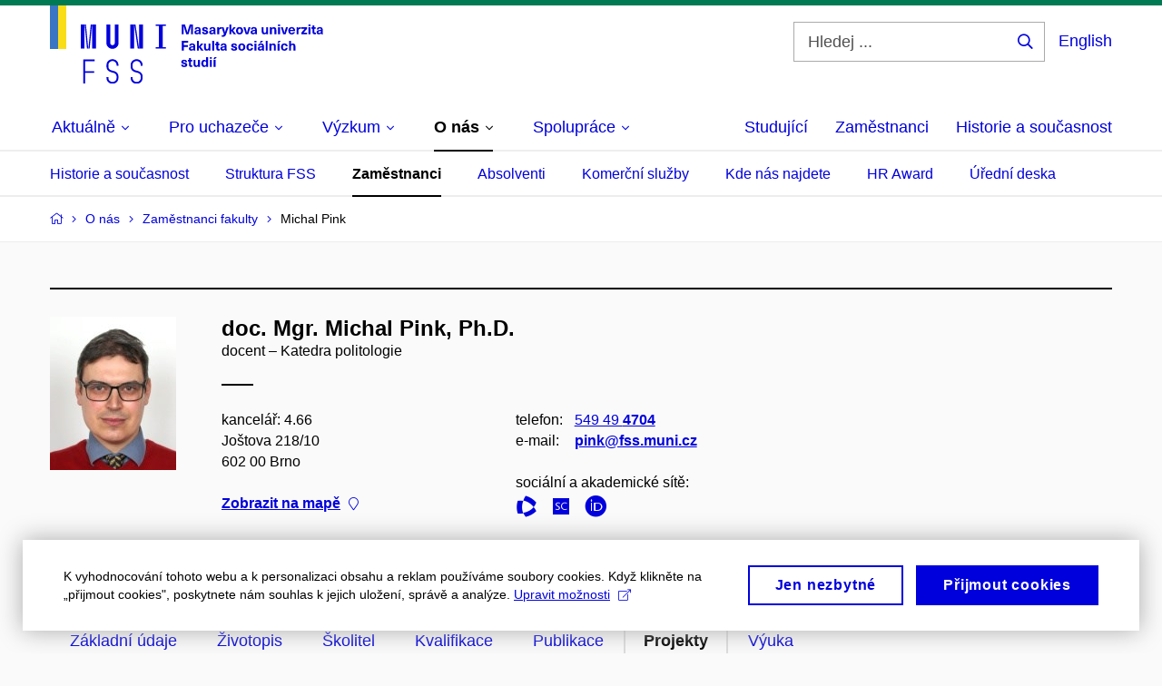

--- FILE ---
content_type: text/html; charset=utf-8
request_url: https://www.fss.muni.cz/o-nas/zamestnanci-fakulty/10079-michal-pink/projekty
body_size: 22700
content:


<!doctype html>
<!--[if lte IE 9]>    <html lang="cs" class="old-browser no-js no-touch"> <![endif]-->
<!--[if IE 9 ]>    <html lang="cs" class="ie9 no-js no-touch"> <![endif]-->
<!--[if (gt IE 9)|!(IE)]><!-->
<html class="no-js" lang="cs">
<!--<![endif]-->
<head>
    

<meta charset="utf-8" />
<meta name="viewport" content="width=device-width, initial-scale=1.0">

    <meta name="robots" content="index, follow">

<title>doc. Mgr. Michal Pink, Ph.D. – Projekty | Fakulta sociálních studií MU</title>

<meta name="twitter:site" content="@muni_cz">
<meta name="twitter:card" content="summary">

    <meta name="author" content="Masarykova univerzita" />
    <meta name="twitter:title" content="doc. Mgr. Michal Pink, Ph.D. – Projekty | Fakulta sociálních studií MU" />
    <meta property="og:title" content="doc. Mgr. Michal Pink, Ph.D. – Projekty | Fakulta sociálních studií MU" />
    <meta property="og:image" content="https://cdn.muni.cz/media/3124870/logo_socialni_site.png?upscale=false&width=1200" />
    <meta name="twitter:image" content="https://cdn.muni.cz/media/3124870/logo_socialni_site.png?upscale=false&width=1200" />
    <meta property="og:url" content="https://www.fss.muni.cz/o-nas/zamestnanci-fakulty/10079-michal-pink/projekty" />
    <meta property="og:site_name" content="Fakulta sociálních studií MU" />


            <link rel="stylesheet" type="text/css" href="https://cdn.muni.cz/css/MuniWeb/MuniWeb_FSS/style.ac36a0ad5e5f2281708a.css" />
<script type="text/javascript" nonce="cdd6e679-5f5a-4452-8206-eac57aef6ff8">/*! For license information please see muniweb-critical.f2b8e652ef8f9f2a5db3.js.LICENSE.txt */
!function(){function e(n){return e="function"==typeof Symbol&&"symbol"==typeof Symbol.iterator?function(e){return typeof e}:function(e){return e&&"function"==typeof Symbol&&e.constructor===Symbol&&e!==Symbol.prototype?"symbol":typeof e},e(n)}!function(n,t){function o(n,t){return e(n)===t}function i(){return"function"!=typeof t.createElement?t.createElement(arguments[0]):u?t.createElementNS.call(t,"http://www.w3.org/2000/svg",arguments[0]):t.createElement.apply(t,arguments)}function a(){var e=t.body;return e||((e=i(u?"svg":"body")).fake=!0),e}var s=[],c=[],r={_version:"3.3.1",_config:{classPrefix:"",enableClasses:!0,enableJSClass:!0,usePrefixes:!0},_q:[],on:function(e,n){var t=this;setTimeout((function(){n(t[e])}),0)},addTest:function(e,n,t){c.push({name:e,fn:n,options:t})},addAsyncTest:function(e){c.push({name:null,fn:e})}},l=function(){};l.prototype=r,l=new l;var d=t.documentElement,u="svg"===d.nodeName.toLowerCase(),f=r._config.usePrefixes?" -webkit- -moz- -o- -ms- ".split(" "):["",""];r._prefixes=f;var m=r.testStyles=function(e,n,o,s){var c,r,l,u,f="modernizr",m=i("div"),p=a();if(parseInt(o,10))for(;o--;)(l=i("div")).id=s?s[o]:f+(o+1),m.appendChild(l);return(c=i("style")).type="text/css",c.id="s"+f,(p.fake?p:m).appendChild(c),p.appendChild(m),c.styleSheet?c.styleSheet.cssText=e:c.appendChild(t.createTextNode(e)),m.id=f,p.fake&&(p.style.background="",p.style.overflow="hidden",u=d.style.overflow,d.style.overflow="hidden",d.appendChild(p)),r=n(m,e),p.fake?(p.parentNode.removeChild(p),d.style.overflow=u,d.offsetHeight):m.parentNode.removeChild(m),!!r};l.addTest("touch",(function(){var e;if("ontouchstart"in n||n.DocumentTouch&&t instanceof DocumentTouch)e=!0;else{var o=["@media (",f.join("touch-enabled),("),"heartz",")","{#modernizr{top:9px;position:absolute}}"].join("");m(o,(function(n){e=9===n.offsetTop}))}return e})),function(){var e,n,t,i,a,r;for(var d in c)if(c.hasOwnProperty(d)){if(e=[],(n=c[d]).name&&(e.push(n.name.toLowerCase()),n.options&&n.options.aliases&&n.options.aliases.length))for(t=0;t<n.options.aliases.length;t++)e.push(n.options.aliases[t].toLowerCase());for(i=o(n.fn,"function")?n.fn():n.fn,a=0;a<e.length;a++)1===(r=e[a].split(".")).length?l[r[0]]=i:(!l[r[0]]||l[r[0]]instanceof Boolean||(l[r[0]]=new Boolean(l[r[0]])),l[r[0]][r[1]]=i),s.push((i?"":"no-")+r.join("-"))}}(),function(e){var n=d.className,t=l._config.classPrefix||"";if(u&&(n=n.baseVal),l._config.enableJSClass){var o=new RegExp("(^|\\s)"+t+"no-js(\\s|$)");n=n.replace(o,"$1"+t+"js$2")}l._config.enableClasses&&(n+=" "+t+e.join(" "+t),u?d.className.baseVal=n:d.className=n)}(s),delete r.addTest,delete r.addAsyncTest;for(var p=0;p<l._q.length;p++)l._q[p]();n.Modernizr=l}(window,document),(navigator.maxTouchPoints>0||navigator.msMaxTouchPoints>0)&&(document.documentElement.className=document.documentElement.className.replace("no-touch","touch"))}(),function(e){e.oneTimeEvent=function(e,n,t){(t=t||document).addEventListener(e,(function t(o){return document.removeEventListener(e,t),n(o)}),!1)},e.isDocumentReady=!1,document.addEventListener("DocumentReady",(function(){e.isDocumentReady=!0})),e.elementReady=function(n,t){e.isDocumentReady?e.oneTimeEvent("ElementsReady."+n,t):e.oneTimeEvent("DocumentReady",t)},e.elementsReady=function(e,n){var t=function(o){e(o),!1!==n&&document.removeEventListener("ElementsReady",t)};document.addEventListener("ElementsReady",t,!1)},e.documentReady=function(e){document.addEventListener("DocumentReady",e,!1)};var n={};e.dictionary=function(e,t){if(null==t)return n[e];n[e]=t};var t={};e.items=function(e,n){if(null==n)return t[e];t[e]=n}}(window.Page=window.Page||{}),window.addEventListener("mc-consent",(function(e){e.detail.includes("mc-analytics")&&window.clarity&&window.clarity("consent")}));</script>

        <script nonce="cdd6e679-5f5a-4452-8206-eac57aef6ff8" type="text/javascript">
            (function (c, l, a, r, i, t, y) {
                c[a] = c[a] || function () { (c[a].q = c[a].q || []).push(arguments) };
                t = l.createElement(r); t.async = 1; t.src = "https://www.clarity.ms/tag/" + i;
                y = l.getElementsByTagName(r)[0]; y.parentNode.insertBefore(t, y);
            })(window, document, "clarity", "script", "6utvfer8f2");
        </script>
    

<script nonce="cdd6e679-5f5a-4452-8206-eac57aef6ff8" type="text/javascript" class="mc-analytics">
    var _paq = window._paq = window._paq || [];
    
        _paq.push(['disableCookies']);
        _paq.push(['trackPageView']);
    (function() {
    var u="//analytics-test.ics.muni.cz:3500";
    _paq.push(['setTrackerUrl', u+'matomo.php']);
    _paq.push(['setSiteId', '629']);
    var d=document, g=d.createElement('script'), s=d.getElementsByTagName('script')[0];
    g.type='text/javascript'; g.async=true; g.src=u+'matomo.js'; s.parentNode.insertBefore(g,s);
    })();
</script>




<link rel="shortcut icon" type="image/x-icon" href="https://cdn.muni.cz/Css/_Shared/Favicons/230000.ico" />

    <link rel="next" href="/o-nas/zamestnanci-fakulty/10079-michal-pink/projekty?page=2" />








    
</head>

<body>
            <p class="menu-accessibility">
            <a title="Přej&#237;t k obsahu (Kl&#225;vesov&#225; zkratka: Alt + 2)" accesskey="2" href="#main">
                Přej&#237;t k obsahu
            </a>
            <span class="hide">|</span>
            <a href="#menu-main">Přej&#237;t k hlavn&#237;mu menu</a>
                <span class="hide">|</span>
                <a href="#form-search">Přej&#237;t k vyhled&#225;v&#225;n&#237;</a>
        </p>

    
    


            <header class="header">
                <div class="header__wrap">
                    <div class="row-main">
                            <p class="header__logo header__logo--no-margin header__logo--no-margin--crop" role="banner">
                                        <a href="/" title="Homepage webu">
<svg width="301" height="86" viewBox="0 0 301 86"><rect x="0" y="0" width="9" height="48" style="fill:#3a75c3 !important"></rect>
<rect x="9" y="0" width="9" height="48" style="fill:#f9dd17 !important"></rect><path fill="#0000dc" d="M33.94,21l0,26.6l4.14,0l0,-26.6zm4.29,0l2.59,26.6l1.4,0l-2.58,-26.6zm6.73,0l-2.58,26.6l1.4,0l2.59,-26.6zm1.56,0l0,26.6l4.18,0l0,-26.6zm15.69,0l0,20.48c0,3.57,3.23,6.35,6.69,6.35c3.46,0,6.69,-2.78,6.69,-6.35l0,-20.48l-4.18,0l0,20.33c0,1.44,-1.29,2.47,-2.51,2.47c-1.22,0,-2.51,-1.03,-2.51,-2.47l0,-20.33zm26.26,0l0,26.6l4.18,0l0,-26.6zm4.33,0l3.95,26.6l1.45,0l-3.95,-26.6zm5.55,0l0,26.6l4.18,0l0,-26.6zm18.05,25.12l0,1.48l11.36,0l0,-1.48l-3.61,0l0,-23.64l3.61,0l0,-1.48l-11.36,0l0,1.48l3.57,0l0,23.64z"></path><path fill="#0000dc" d="M36.68,86.1l2.05,0l0,-11.74l10.14,0l0,-1.9l-10.14,0l0,-11.06l10.6,0l0,-1.9l-12.65,0zm32.22,0.23c3.65,0,6.57,-2.59,6.57,-6.35l0,-1.63c0,-4.33,-3.64,-5.82,-6.15,-6.39c-2.32,-0.53,-4.94,-1.4,-4.94,-4.52l0,-1.78c0,-2.47,2.13,-4.41,4.52,-4.41c2.36,0,4.52,1.94,4.52,4.41l0,0.95l2.05,0l0,-0.99c0,-3.65,-2.92,-6.35,-6.57,-6.35c-3.65,0,-6.57,2.7,-6.57,6.35l0,1.82c0,4.45,3.76,5.85,6.08,6.39c2.43,0.53,5.01,1.4,5.01,4.56l0,1.55c0,2.47,-2.13,4.41,-4.48,4.41c-2.4,0,-4.56,-1.94,-4.56,-4.41l0,-0.87l-2.05,0l0,0.91c0,3.76,2.92,6.35,6.57,6.35zm26.6,0c3.65,0,6.57,-2.59,6.57,-6.35l0,-1.63c0,-4.33,-3.64,-5.82,-6.15,-6.39c-2.32,-0.53,-4.94,-1.4,-4.94,-4.52l0,-1.78c0,-2.47,2.13,-4.41,4.52,-4.41c2.36,0,4.52,1.94,4.52,4.41l0,0.95l2.05,0l0,-0.99c0,-3.65,-2.92,-6.35,-6.57,-6.35c-3.65,0,-6.57,2.7,-6.57,6.35l0,1.82c0,4.45,3.76,5.85,6.08,6.39c2.43,0.53,5.01,1.4,5.01,4.56l0,1.55c0,2.47,-2.13,4.41,-4.48,4.41c-2.4,0,-4.56,-1.94,-4.56,-4.41l0,-0.87l-2.05,0l0,0.91c0,3.76,2.92,6.35,6.57,6.35z"></path><path fill="#0000dc" d="M157.53,31.69l0,-10.68l-3.54,0l-1.55,4.9c-0.4,1.29,-0.76,2.63,-1.04,3.93l-0.03,0c-0.29,-1.3,-0.65,-2.64,-1.06,-3.93l-1.54,-4.9l-3.54,0l0,10.68l2.11,0l0,-5.31c0,-1.34,-0.03,-2.67,-0.09,-4l0.03,0c0.35,1.3,0.74,2.63,1.15,3.92l1.69,5.39l2.52,0l1.7,-5.39c0.4,-1.29,0.79,-2.62,1.13,-3.92l0.03,0c-0.06,1.33,-0.09,2.66,-0.09,4l0,5.31zm5.23,-7.86c-2.17,0,-3.22,1.17,-3.29,2.62l2.03,0c0.03,-0.72,0.48,-1.15,1.26,-1.15c0.74,0,1.25,0.39,1.25,1.35l0,0.27c-0.48,0.03,-1.34,0.12,-1.91,0.21c-2.2,0.34,-2.95,1.18,-2.95,2.43c0,1.32,0.98,2.31,2.6,2.31c1.04,0,1.9,-0.39,2.47,-1.2l0.03,0c0,0.37,0.03,0.7,0.1,1.02l1.9,0c-0.14,-0.51,-0.22,-1.13,-0.22,-2.09l0,-2.76c0,-1.99,-1.11,-3.01,-3.27,-3.01zm1.25,4.65c0,0.69,-0.07,1.09,-0.44,1.45c-0.3,0.3,-0.76,0.44,-1.19,0.44c-0.74,0,-1.13,-0.39,-1.13,-0.96c0,-0.62,0.36,-0.9,1.23,-1.05c0.45,-0.08,1.08,-0.14,1.53,-0.17zm6.81,-4.65c-1.89,0,-3.15,0.97,-3.15,2.34c0,1.77,1.36,2.07,2.64,2.4c1.19,0.31,1.75,0.45,1.75,1.11c0,0.45,-0.37,0.73,-1.1,0.73c-0.87,0,-1.34,-0.43,-1.34,-1.2l-2.13,0c0,1.85,1.31,2.72,3.42,2.72c2.07,0,3.36,-0.96,3.36,-2.39c0,-1.86,-1.5,-2.2,-2.86,-2.56c-1.16,-0.3,-1.64,-0.44,-1.64,-0.98c0,-0.43,0.36,-0.7,1.04,-0.7c0.75,0,1.19,0.33,1.19,1.11l2.02,0c0,-1.7,-1.21,-2.58,-3.2,-2.58zm8.23,0c-2.17,0,-3.22,1.17,-3.3,2.62l2.04,0c0.03,-0.72,0.48,-1.15,1.26,-1.15c0.74,0,1.25,0.39,1.25,1.35l0,0.27c-0.48,0.03,-1.34,0.12,-1.91,0.21c-2.2,0.34,-2.95,1.18,-2.95,2.43c0,1.32,0.97,2.31,2.59,2.31c1.05,0,1.91,-0.39,2.48,-1.2l0.03,0c0,0.37,0.03,0.7,0.1,1.02l1.89,0c-0.13,-0.51,-0.21,-1.13,-0.21,-2.09l0,-2.76c0,-1.99,-1.11,-3.01,-3.27,-3.01zm1.25,4.65c0,0.69,-0.08,1.09,-0.44,1.45c-0.3,0.3,-0.76,0.44,-1.2,0.44c-0.73,0,-1.12,-0.39,-1.12,-0.96c0,-0.62,0.36,-0.9,1.23,-1.05c0.45,-0.08,1.08,-0.14,1.53,-0.17zm8.02,-4.53c-0.9,0,-1.57,0.37,-2.08,1.2l-0.03,0l0,-1.08l-1.93,0l0,7.62l2.1,0l0,-3.6c0,-1.5,0.68,-2.31,1.97,-2.31c0.21,0,0.43,0.03,0.66,0.07l0,-1.81c-0.2,-0.06,-0.48,-0.09,-0.69,-0.09zm8.48,0.12l-2.16,0l-0.83,2.55c-0.34,1.05,-0.62,2.13,-0.88,3.19l-0.03,0c-0.24,-1.06,-0.52,-2.14,-0.84,-3.19l-0.78,-2.55l-2.25,0l2.16,6.19c0.3,0.86,0.36,1.1,0.36,1.38c0,0.75,-0.55,1.24,-1.39,1.24c-0.32,0,-0.61,-0.05,-0.82,-0.13l0,1.68c0.32,0.08,0.72,0.12,1.1,0.12c1.9,0,2.86,-0.67,3.63,-2.82zm8.19,7.62l-3.21,-4.11l2.89,-3.51l-2.36,0l-2.47,3.07l-0.03,0l0,-6.13l-2.09,0l0,10.68l2.09,0l0,-3.57l0.03,0l2.55,3.57zm3.89,-7.86c-2.39,0,-3.9,1.57,-3.9,4.05c0,2.47,1.51,4.05,3.9,4.05c2.38,0,3.9,-1.58,3.9,-4.05c0,-2.48,-1.52,-4.05,-3.9,-4.05zm0,1.62c1.03,0,1.69,0.94,1.69,2.43c0,1.48,-0.66,2.43,-1.69,2.43c-1.04,0,-1.7,-0.95,-1.7,-2.43c0,-1.49,0.66,-2.43,1.7,-2.43zm9.52,6.24l2.57,-7.62l-2.19,0l-0.89,3c-0.31,1.08,-0.6,2.19,-0.84,3.3l-0.03,0c-0.24,-1.11,-0.52,-2.22,-0.84,-3.3l-0.88,-3l-2.19,0l2.56,7.62zm6.27,-7.86c-2.17,0,-3.22,1.17,-3.3,2.62l2.04,0c0.03,-0.72,0.48,-1.15,1.26,-1.15c0.74,0,1.25,0.39,1.25,1.35l0,0.27c-0.48,0.03,-1.34,0.12,-1.91,0.21c-2.2,0.34,-2.95,1.18,-2.95,2.43c0,1.32,0.97,2.31,2.59,2.31c1.05,0,1.91,-0.39,2.48,-1.2l0.03,0c0,0.37,0.03,0.7,0.1,1.02l1.89,0c-0.13,-0.51,-0.21,-1.13,-0.21,-2.09l0,-2.76c0,-1.99,-1.11,-3.01,-3.27,-3.01zm1.25,4.65c0,0.69,-0.08,1.09,-0.44,1.45c-0.3,0.3,-0.76,0.44,-1.2,0.44c-0.73,0,-1.12,-0.39,-1.12,-0.96c0,-0.62,0.36,-0.9,1.23,-1.05c0.45,-0.08,1.08,-0.14,1.53,-0.17zm10.15,3.39c0.98,0,1.74,-0.47,2.24,-1.14l0.03,0l0,0.96l1.96,0l0,-7.62l-2.1,0l0,4.08c0,1.38,-0.63,2.07,-1.5,2.07c-0.82,0,-1.33,-0.53,-1.33,-1.68l0,-4.47l-2.1,0l0,4.68c0,2.07,1.09,3.12,2.8,3.12zm10.5,-7.98c-0.97,0,-1.74,0.46,-2.23,1.14l-0.03,0l0,-0.96l-1.97,0l0,7.62l2.1,0l0,-4.08c0,-1.38,0.63,-2.07,1.5,-2.07c0.83,0,1.34,0.52,1.34,1.68l0,4.47l2.1,0l0,-4.68c0,-2.07,-1.1,-3.12,-2.81,-3.12zm6.87,-1.08l0,-1.8l-2.1,0l0,1.8zm0,8.88l0,-7.62l-2.1,0l0,7.62zm6.21,0l2.57,-7.62l-2.19,0l-0.89,3c-0.32,1.08,-0.6,2.19,-0.84,3.3l-0.03,0c-0.24,-1.11,-0.52,-2.22,-0.84,-3.3l-0.88,-3l-2.19,0l2.56,7.62zm6.69,-1.25c-0.9,0,-1.66,-0.55,-1.72,-2.13l5.47,0c0,-0.84,-0.07,-1.42,-0.24,-1.95c-0.48,-1.54,-1.77,-2.53,-3.52,-2.53c-2.39,0,-3.78,1.74,-3.78,3.99c0,2.43,1.39,4.11,3.79,4.11c2.03,0,3.35,-1.16,3.65,-2.55l-2.15,0c-0.1,0.61,-0.66,1.06,-1.5,1.06zm-0.01,-5.13c0.84,0,1.53,0.53,1.66,1.68l-3.33,0c0.17,-1.15,0.81,-1.68,1.67,-1.68zm9.36,-1.36c-0.9,0,-1.58,0.37,-2.09,1.2l-0.03,0l0,-1.08l-1.94,0l0,7.62l2.11,0l0,-3.6c0,-1.5,0.69,-2.31,1.98,-2.31c0.21,0,0.41,0.03,0.66,0.07l0,-1.81c-0.21,-0.06,-0.49,-0.09,-0.69,-0.09zm7.5,1.83l0,-1.71l-6.13,0l0,1.65l3.59,0l0,0.03l-3.73,4.23l0,1.71l6.41,0l0,-1.65l-3.88,0l0,-0.03zm3.69,-2.97l0,-1.8l-2.11,0l0,1.8zm0,8.88l0,-7.62l-2.11,0l0,7.62zm5.45,-1.58c-0.71,0,-0.99,-0.33,-0.99,-1.17l0,-3.31l1.46,0l0,-1.56l-1.46,0l0,-1.98l-2.09,0l0,1.98l-1.24,0l0,1.56l1.24,0l0,3.69c0,1.77,0.76,2.47,2.51,2.47c0.37,0,0.83,-0.06,1.12,-0.15l0,-1.6c-0.14,0.04,-0.35,0.07,-0.55,0.07zm4.92,-6.28c-2.17,0,-3.22,1.17,-3.3,2.62l2.05,0c0.02,-0.72,0.48,-1.15,1.25,-1.15c0.74,0,1.25,0.39,1.25,1.35l0,0.27c-0.48,0.03,-1.33,0.12,-1.9,0.21c-2.21,0.34,-2.96,1.18,-2.96,2.43c0,1.32,0.98,2.31,2.6,2.31c1.05,0,1.9,-0.39,2.47,-1.2l0.03,0c0,0.37,0.03,0.7,0.11,1.02l1.89,0c-0.14,-0.51,-0.22,-1.13,-0.22,-2.09l0,-2.76c0,-1.99,-1.1,-3.01,-3.27,-3.01zm1.25,4.65c0,0.69,-0.07,1.09,-0.44,1.45c-0.3,0.3,-0.76,0.44,-1.19,0.44c-0.74,0,-1.13,-0.39,-1.13,-0.96c0,-0.62,0.36,-0.9,1.23,-1.05c0.45,-0.08,1.08,-0.14,1.53,-0.17z"></path><path fill="#0000dc" d="M152.35,40.9l0,-1.89l-7.12,0l0,10.68l2.21,0l0,-3.99l4.54,0l0,-1.89l-4.54,0l0,-2.91zm4.35,0.93c-2.17,0,-3.22,1.17,-3.29,2.62l2.03,0c0.03,-0.72,0.48,-1.15,1.26,-1.15c0.74,0,1.25,0.39,1.25,1.35l0,0.27c-0.48,0.03,-1.34,0.12,-1.91,0.21c-2.2,0.34,-2.95,1.18,-2.95,2.43c0,1.32,0.97,2.31,2.6,2.31c1.04,0,1.9,-0.39,2.47,-1.2l0.03,0c0,0.37,0.03,0.71,0.1,1.02l1.9,0c-0.14,-0.51,-0.22,-1.13,-0.22,-2.09l0,-2.76c0,-1.99,-1.11,-3.01,-3.27,-3.01zm1.25,4.65c0,0.69,-0.07,1.09,-0.44,1.45c-0.3,0.3,-0.76,0.44,-1.2,0.44c-0.73,0,-1.12,-0.39,-1.12,-0.96c0,-0.62,0.36,-0.9,1.23,-1.05c0.45,-0.08,1.08,-0.14,1.53,-0.16zm11.25,3.21l-3.21,-4.11l2.89,-3.51l-2.37,0l-2.45,3.07l-0.03,0l0,-6.13l-2.1,0l0,10.68l2.1,0l0,-3.57l0.03,0l2.54,3.57zm3.38,0.18c0.97,0,1.74,-0.46,2.23,-1.14l0.03,0l0,0.96l1.97,0l0,-7.62l-2.1,0l0,4.08c0,1.38,-0.63,2.07,-1.5,2.07c-0.83,0,-1.34,-0.52,-1.34,-1.68l0,-4.47l-2.1,0l0,4.68c0,2.07,1.1,3.12,2.81,3.12zm8.37,-0.18l0,-10.68l-2.1,0l0,10.68zm5.46,-1.58c-0.72,0,-1,-0.33,-1,-1.16l0,-3.32l1.46,0l0,-1.56l-1.46,0l0,-1.98l-2.1,0l0,1.98l-1.22,0l0,1.56l1.22,0l0,3.69c0,1.77,0.77,2.47,2.53,2.47c0.35,0,0.82,-0.06,1.1,-0.15l0,-1.6c-0.13,0.05,-0.34,0.07,-0.53,0.07zm4.91,-6.28c-2.17,0,-3.22,1.17,-3.29,2.62l2.03,0c0.03,-0.72,0.48,-1.15,1.26,-1.15c0.74,0,1.25,0.39,1.25,1.35l0,0.27c-0.48,0.03,-1.34,0.12,-1.91,0.21c-2.2,0.34,-2.95,1.18,-2.95,2.43c0,1.32,0.98,2.31,2.6,2.31c1.04,0,1.9,-0.39,2.47,-1.2l0.03,0c0,0.37,0.03,0.71,0.1,1.02l1.9,0c-0.14,-0.51,-0.22,-1.13,-0.22,-2.09l0,-2.76c0,-1.99,-1.11,-3.01,-3.27,-3.01zm1.25,4.65c0,0.69,-0.07,1.09,-0.44,1.45c-0.3,0.3,-0.76,0.44,-1.19,0.44c-0.74,0,-1.13,-0.39,-1.13,-0.96c0,-0.62,0.36,-0.9,1.23,-1.05c0.45,-0.08,1.08,-0.14,1.53,-0.16zm10.26,-4.65c-1.89,0,-3.15,0.97,-3.15,2.34c0,1.77,1.36,2.07,2.64,2.4c1.18,0.31,1.75,0.45,1.75,1.11c0,0.45,-0.37,0.73,-1.1,0.73c-0.88,0,-1.34,-0.43,-1.34,-1.2l-2.13,0c0,1.85,1.31,2.72,3.42,2.72c2.07,0,3.36,-0.96,3.36,-2.39c0,-1.86,-1.5,-2.2,-2.87,-2.56c-1.15,-0.3,-1.63,-0.43,-1.63,-0.98c0,-0.43,0.36,-0.7,1.03,-0.7c0.75,0,1.2,0.33,1.2,1.11l2.02,0c0,-1.7,-1.21,-2.58,-3.2,-2.58zm8.49,0c-2.39,0,-3.9,1.58,-3.9,4.05c0,2.47,1.51,4.05,3.9,4.05c2.38,0,3.9,-1.58,3.9,-4.05c0,-2.47,-1.52,-4.05,-3.9,-4.05zm0,1.62c1.03,0,1.69,0.94,1.69,2.43c0,1.48,-0.66,2.43,-1.69,2.43c-1.04,0,-1.7,-0.95,-1.7,-2.43c0,-1.49,0.66,-2.43,1.7,-2.43zm8.94,-1.62c-2.33,0,-3.84,1.59,-3.84,4.05c0,2.46,1.51,4.05,3.84,4.05c2.05,0,3.43,-1.29,3.6,-3.23l-2.21,0c-0.06,1,-0.6,1.61,-1.41,1.61c-1.02,0,-1.63,-0.93,-1.63,-2.43c0,-1.5,0.61,-2.43,1.63,-2.43c0.81,0,1.35,0.55,1.43,1.46l2.19,0c-0.17,-1.79,-1.55,-3.08,-3.6,-3.08zm7.18,-1.02l0,-1.8l-2.1,0l0,1.8zm0,8.88l0,-7.62l-2.1,0l0,7.62zm5.31,-8.49l2.1,-2.19l-2.59,0l-1.16,2.19zm-0.28,0.63c-2.18,0,-3.23,1.17,-3.3,2.62l2.04,0c0.03,-0.72,0.48,-1.15,1.26,-1.15c0.73,0,1.24,0.39,1.24,1.35l0,0.27c-0.48,0.03,-1.33,0.12,-1.9,0.21c-2.21,0.34,-2.96,1.18,-2.96,2.43c0,1.32,0.98,2.31,2.6,2.31c1.05,0,1.9,-0.39,2.47,-1.2l0.03,0c0,0.37,0.03,0.71,0.11,1.02l1.89,0c-0.14,-0.51,-0.21,-1.13,-0.21,-2.09l0,-2.76c0,-1.99,-1.11,-3.01,-3.27,-3.01zm1.24,4.65c0,0.69,-0.07,1.09,-0.43,1.45c-0.3,0.3,-0.77,0.44,-1.2,0.44c-0.74,0,-1.13,-0.39,-1.13,-0.96c0,-0.62,0.36,-0.9,1.23,-1.05c0.45,-0.08,1.08,-0.14,1.53,-0.16zm6.08,3.21l0,-10.68l-2.1,0l0,10.68zm6.27,-7.8c-0.98,0,-1.74,0.46,-2.24,1.14l-0.03,0l0,-0.96l-1.96,0l0,7.62l2.1,0l0,-4.08c0,-1.38,0.63,-2.07,1.5,-2.07c0.82,0,1.33,0.52,1.33,1.68l0,4.47l2.1,0l0,-4.68c0,-2.07,-1.09,-3.12,-2.8,-3.12zm6.19,-0.69l2.1,-2.19l-2.59,0l-1.16,2.19zm0.68,8.49l0,-7.62l-2.1,0l0,7.62zm5.38,-7.86c-2.32,0,-3.84,1.59,-3.84,4.05c0,2.46,1.52,4.05,3.84,4.05c2.06,0,3.44,-1.29,3.6,-3.23l-2.2,0c-0.06,1,-0.6,1.61,-1.41,1.61c-1.02,0,-1.64,-0.93,-1.64,-2.43c0,-1.5,0.62,-2.43,1.64,-2.43c0.81,0,1.35,0.55,1.42,1.46l2.19,0c-0.16,-1.79,-1.54,-3.08,-3.6,-3.08zm7.19,1.08l0,-3.9l-2.1,0l0,10.68l2.1,0l0,-4.08c0,-1.4,0.63,-2.07,1.5,-2.07c0.82,0,1.33,0.52,1.33,1.68l0,4.47l2.1,0l0,-4.68c0,-2.07,-1.09,-3.12,-2.8,-3.12c-0.81,0,-1.56,0.33,-2.1,1.02z"></path><path fill="#0000dc" d="M147.85,59.83c-1.88,0,-3.14,0.97,-3.14,2.34c0,1.77,1.36,2.07,2.63,2.4c1.19,0.31,1.76,0.45,1.76,1.11c0,0.45,-0.38,0.73,-1.11,0.73c-0.87,0,-1.33,-0.43,-1.33,-1.19l-2.13,0c0,1.84,1.3,2.71,3.41,2.71c2.07,0,3.37,-0.96,3.37,-2.38c0,-1.87,-1.5,-2.21,-2.87,-2.57c-1.16,-0.3,-1.63,-0.43,-1.63,-0.98c0,-0.43,0.35,-0.7,1.03,-0.7c0.75,0,1.2,0.33,1.2,1.11l2.01,0c0,-1.7,-1.2,-2.58,-3.2,-2.58zm8.45,6.28c-0.72,0,-0.99,-0.33,-0.99,-1.17l0,-3.31l1.46,0l0,-1.56l-1.46,0l0,-1.98l-2.1,0l0,1.98l-1.23,0l0,1.56l1.23,0l0,3.69c0,1.77,0.77,2.48,2.52,2.48c0.36,0,0.83,-0.07,1.11,-0.16l0,-1.6c-0.13,0.04,-0.34,0.07,-0.54,0.07zm4.67,1.76c0.97,0,1.74,-0.46,2.23,-1.14l0.03,0l0,0.96l1.96,0l0,-7.62l-2.1,0l0,4.08c0,1.38,-0.62,2.07,-1.5,2.07c-0.82,0,-1.33,-0.53,-1.33,-1.68l0,-4.47l-2.1,0l0,4.68c0,2.07,1.09,3.12,2.81,3.12zm13.19,-0.18l0,-10.68l-2.1,0l0,3.97l-0.03,0c-0.46,-0.71,-1.28,-1.1,-2.15,-1.1c-1.91,0,-3.14,1.57,-3.14,4c0,2.43,1.25,4,3.17,4c0.88,0,1.72,-0.41,2.18,-1.19l0.04,0l0,1zm-3.58,-6.21c0.95,0,1.59,0.88,1.59,2.4c0,1.51,-0.64,2.4,-1.59,2.4c-1,0,-1.65,-0.95,-1.65,-2.4c0,-1.46,0.65,-2.4,1.65,-2.4zm7.73,-2.67l0,-1.8l-2.1,0l0,1.8zm0,8.88l0,-7.62l-2.1,0l0,7.62zm3.46,-8.49l2.1,-2.19l-2.6,0l-1.15,2.19zm0.67,8.49l0,-7.62l-2.1,0l0,7.62z"></path><desc>Masarykova univerzita Fakulta sociálních studií</desc></svg>        </a>

                            </p>

                    <div class="header__side">
                        

                            <form id="form-search" action="/vyhledavani" class="header__search" role="search">
                                <fieldset>
                                    <p>
                                        <label for="search" class="header__search__label icon icon-search"><span class="vhide">Hledej ...</span></label>
                                        <span class="inp-fix inp-icon inp-icon--after">
                                            <input type="text" name="q" id="search" class="inp-text" placeholder="Hledej ..." data-hj-masked maxlength="200">
                                            <button type="submit" class="btn-icon icon icon-search">
                                                <span class="vhide">Hledej ...</span>
                                            </button>
                                        </span>
                                    </p>
                                </fieldset>
                            </form>
                        
    <div class="menu-lang">
        <p class="menu-lang__selected">
                <a href="/en/faculty-of-social-studies"
                   rel="alternate"
                   hreflang="en"
                   lang="en"
                   class="menu-lang__selected__link">
                    English
                </a>
        </p>
    </div>

                        
                        <!-- placeholder pro externí přihlášení (desktop) -->
                        <div class="user-menu-ext-std" style="display:none;"></div>                        


                        <nav class="menu-mobile" role="navigation">
                            <ul class="menu-mobile__list">
                                    <li class="menu-mobile__item">
                                        <a href="#" class="menu-mobile__link menu-mobile__link--search" aria-hidden="true">
                                            <span class="icon icon-search"></span>
                                        </a>
                                    </li>

                                
    <li class="menu-mobile__item">
            <div class="menu-lang">
                <p class="menu-lang__selected">
                        <a href="/en/faculty-of-social-studies"
                           rel="alternate"
                           hreflang="en"
                           lang="en"
                           class="menu-mobile__link menu-mobile__link--lang">
                            EN
                        </a>
                </p>
            </div>
    </li>

                                
                                <li class="user-menu-ext-mobile" style="display:none;"></li>



                                    <li class="menu-mobile__item">
                                        <a href="#" class="menu-mobile__link menu-mobile__link--burger">
                                            <span class="menu-mobile__burger"><span></span></span>
                                        </a>
                                    </li>
                            </ul>
                        </nav>

                    </div>

                            <nav id="menu-main" class="menu-primary" role="navigation">
                                <div class="menu-primary__holder">
                                    <div class="menu-primary__wrap">

    <ul class="menu-primary__list">
                    <li class="menu-primary__item with-submenu">
                        <span class="menu-primary__links">
                            <a href="/" class="menu-primary__link" >
 <span class="menu-primary__inner">Aktuálně</span> 
                                    <span class="icon icon-angle-down"></span>
                            </a>
                                <a href="#" class="menu-primary__toggle icon icon-angle-down" aria-hidden="true"></a>
                        </span>
                            <div class="menu-submenu">
                                    <ul class="menu-submenu__list">
                    <li class="menu-submenu__item ">
                        <span class="">
                            <a href="/kalendar-akci-old" class="menu-submenu__link" >
Kalendář akcí
                            </a>
                        </span>
                    </li>
                    <li class="menu-submenu__item ">
                        <span class="">
                            <a href="/aktuality" class="menu-submenu__link" >
Aktuality
                            </a>
                        </span>
                    </li>
                    <li class="menu-submenu__item ">
                        <span class="">
                            <a href="/napsali-o-nas" class="menu-submenu__link" >
Napsali o nás
                            </a>
                        </span>
                    </li>
    </ul>

                            </div>
                    </li>
                    <li class="menu-primary__item with-submenu">
                        <span class="menu-primary__links">
                            <a href="/pro-uchazece" class="menu-primary__link" >
 <span class="menu-primary__inner">Pro uchazeče</span> 
                                    <span class="icon icon-angle-down"></span>
                            </a>
                                <a href="#" class="menu-primary__toggle icon icon-angle-down" aria-hidden="true"></a>
                        </span>
                            <div class="menu-submenu">
                                    <ul class="menu-submenu__list">
                    <li class="menu-submenu__item ">
                        <span class="">
                            <a href="/pro-uchazece/vyberte-si-studium" class="menu-submenu__link" >
Vyberte si studium
                            </a>
                        </span>
                    </li>
                    <li class="menu-submenu__item ">
                        <span class="">
                            <a href="/pro-uchazece/bakalarske-studium" class="menu-submenu__link" >
Bakalářské studium
                            </a>
                        </span>
                    </li>
                    <li class="menu-submenu__item ">
                        <span class="">
                            <a href="/pro-uchazece/navazujici-magisterske-studium" class="menu-submenu__link" >
Navazující magisterské studium
                            </a>
                        </span>
                    </li>
                    <li class="menu-submenu__item ">
                        <span class="">
                            <a href="/pro-uchazece/doktorske-studium" class="menu-submenu__link" >
Doktorské studium
                            </a>
                        </span>
                    </li>
                    <li class="menu-submenu__item ">
                        <span class="">
                            <a href="/pro-uchazece/rigorozni-rizeni" class="menu-submenu__link" >
Rigorózní řízení
                            </a>
                        </span>
                    </li>
                    <li class="menu-submenu__item ">
                        <span class="">
                            <a href="/pro-uchazece/pro-uchazece-ze-slovenska" class="menu-submenu__link"  target="_blank" rel="noopener">
Pro uchazeče ze Slovenska
                            </a>
                        </span>
                    </li>
    </ul>

                            </div>
                    </li>
                    <li class="menu-primary__item with-submenu">
                        <span class="menu-primary__links">
                            <a href="/vyzkum" class="menu-primary__link" >
 <span class="menu-primary__inner">Výzkum</span> 
                                    <span class="icon icon-angle-down"></span>
                            </a>
                                <a href="#" class="menu-primary__toggle icon icon-angle-down" aria-hidden="true"></a>
                        </span>
                            <div class="menu-submenu">
                                    <ul class="menu-submenu__list">
                    <li class="menu-submenu__item ">
                        <span class="">
                            <a href="/vyzkum/aktuality-z-vedy-a-vyzkumu" class="menu-submenu__link" >
Aktuality z vědy a výzkumu
                            </a>
                        </span>
                    </li>
                    <li class="menu-submenu__item ">
                        <span class="">
                            <a href="/vyzkum/resene-projekty" class="menu-submenu__link" >
Řešené projekty
                            </a>
                        </span>
                    </li>
                    <li class="menu-submenu__item ">
                        <span class="">
                            <a href="/vyzkum/publikace" class="menu-submenu__link" >
Publikační činnost
                            </a>
                        </span>
                    </li>
                    <li class="menu-submenu__item ">
                        <span class="">
                            <a href="/vyzkum/habilitacni-rizeni" class="menu-submenu__link" >
Habilitační řízení
                            </a>
                        </span>
                    </li>
                    <li class="menu-submenu__item ">
                        <span class="">
                            <a href="/vyzkum/rizeni-ke-jmenovani-profesorem" class="menu-submenu__link" >
Řízení ke jmenování profesorem
                            </a>
                        </span>
                    </li>
                    <li class="menu-submenu__item ">
                        <span class="">
                            <a href="/vyzkum/kontakty" class="menu-submenu__link" >
Kontakty
                            </a>
                        </span>
                    </li>
                    <li class="menu-submenu__item ">
                        <span class="">
                            <a href="https://projekty.fss.muni.cz/" class="menu-submenu__link"  target="_blank" rel="noopener">
Web projektové podpory
                            </a>
                        </span>
                    </li>
    </ul>

                            </div>
                    </li>
                    <li class="menu-primary__item with-submenu">
                        <span class="menu-primary__links">
                            <a href="/o-nas" class="menu-primary__link is-active" >
 <span class="menu-primary__inner">O nás</span> 
                                    <span class="icon icon-angle-down"></span>
                            </a>
                                <a href="#" class="menu-primary__toggle icon icon-angle-down" aria-hidden="true"></a>
                        </span>
                            <div class="menu-submenu">
                                    <ul class="menu-submenu__list">
                    <li class="menu-submenu__item ">
                        <span class="">
                            <a href="/o-nas/struktura-fakulty" class="menu-submenu__link" >
Struktura pracoviště
                            </a>
                        </span>
                    </li>
                    <li class="menu-submenu__item ">
                        <span class="">
                            <a href="/o-nas/zamestnanci-fakulty" class="menu-submenu__link is-active" >
Zaměstnanci fakulty
                            </a>
                        </span>
                    </li>
                    <li class="menu-submenu__item ">
                        <span class="">
                            <a href="/o-nas/hr-awardhrs4r" class="menu-submenu__link" >
HRS4R/HR Award
                            </a>
                        </span>
                    </li>
                    <li class="menu-submenu__item ">
                        <span class="">
                            <a href="/o-nas/udrzitelnost" class="menu-submenu__link"  target="_blank" rel="noopener">
Udržitelnost
                            </a>
                        </span>
                    </li>
                    <li class="menu-submenu__item ">
                        <span class="">
                            <a href="/o-nas/rovnost-a-ferovost" class="menu-submenu__link"  target="_blank" rel="noopener">
Rovnost a férovost
                            </a>
                        </span>
                    </li>
                    <li class="menu-submenu__item ">
                        <span class="">
                            <a href="/o-nas/prevence-sexualniho-obtezovani" class="menu-submenu__link"  target="_blank" rel="noopener">
Prevence sexuálního obtěžování
                            </a>
                        </span>
                    </li>
                    <li class="menu-submenu__item ">
                        <span class="">
                            <a href="/o-nas/nasi-absolventi" class="menu-submenu__link" >
Naši absolventi
                            </a>
                        </span>
                    </li>
                    <li class="menu-submenu__item ">
                        <span class="">
                            <a href="/o-nas/kontakt" class="menu-submenu__link" >
Kontakt
                            </a>
                        </span>
                    </li>
                    <li class="menu-submenu__item ">
                        <span class="">
                            <a href="/o-nas/uredni-deska" class="menu-submenu__link" >
Úřední deska
                            </a>
                        </span>
                    </li>
                    <li class="menu-submenu__item ">
                        <span class="">
                            <a href="https://sablony.muni.cz/fakulty/fakulta-socialnich-studii" class="menu-submenu__link"  target="_blank" rel="noopener">
Grafický manuál MUNI FSS
                            </a>
                        </span>
                    </li>
    </ul>

                            </div>
                    </li>
                    <li class="menu-primary__item with-submenu">
                        <span class="menu-primary__links">
                            <a href="/spoluprace" class="menu-primary__link" >
 <span class="menu-primary__inner">Spolupráce</span> 
                                    <span class="icon icon-angle-down"></span>
                            </a>
                                <a href="#" class="menu-primary__toggle icon icon-angle-down" aria-hidden="true"></a>
                        </span>
                            <div class="menu-submenu">
                                    <ul class="menu-submenu__list">
                    <li class="menu-submenu__item ">
                        <span class="">
                            <a href="/spoluprace/stredoskolska-odborna-cinnost" class="menu-submenu__link" >
Středoškolská odborná činnost
                            </a>
                        </span>
                    </li>
                    <li class="menu-submenu__item ">
                        <span class="">
                            <a href="/spoluprace/vzdelavaci-nabidka-pro-skoly" class="menu-submenu__link" >
Vzdělávací nabídka pro školy
                            </a>
                        </span>
                    </li>
                    <li class="menu-submenu__item ">
                        <span class="">
                            <a href="/spoluprace/workshopy-pro-studujici" class="menu-submenu__link" >
Workshopy pro studující SŠ
                            </a>
                        </span>
                    </li>
                    <li class="menu-submenu__item ">
                        <span class="">
                            <a href="/spoluprace/komercni-sluzby" class="menu-submenu__link"  target="_blank" rel="noopener">
Komerční služby
                            </a>
                        </span>
                    </li>
                    <li class="menu-submenu__item ">
                        <span class="">
                            <a href="https://www.muni.cz/o-univerzite/kariera-na-mu/volna-mista/fakulta-socialnich-studii" class="menu-submenu__link"  target="_blank" rel="noopener">
Pracovní příležitosti
                            </a>
                        </span>
                    </li>
                    <li class="menu-submenu__item ">
                        <span class="">
                            <a href="https://www.fss.muni.cz/spoluprace/vzdelavaci-videa-pro-stredni-skoly" class="menu-submenu__link" >
Vzdělávací videa pro SŠ
                            </a>
                        </span>
                    </li>
    </ul>

                            </div>
                    </li>
    </ul>







<ul class="menu-header-secondary">
            <li class="menu-header-secondary__item">
                <a href="/student" class="menu-header-secondary__link ">
                    Studující
                </a>
            </li>
            <li class="menu-header-secondary__item">
                <a href="/zamestnanci" class="menu-header-secondary__link ">
                    Zaměstnanci
                </a>
            </li>
            <li class="menu-header-secondary__item">
                <a href="/o-nas/historie-a-soucasnost" class="menu-header-secondary__link " target="_blank" rel="noopener">
                    Historie a současnost
                </a>
            </li>

    
</ul>                                    </div>
                                   
                                        <a href="#" class="menu-primary__title">
                                            <span></span>
                                            &nbsp;
                                        </a>
                                    
                                    <div class="menu-primary__main-toggle" aria-hidden="true"></div>
                                </div>
                            </nav>
                    </div>
                </div>
                

    <div class="menu-secondary"><div class="row-main"><div class="menu-secondary__wrap">

    <ul class="menu-secondary__list js-scroll-nav">
                <li class="menu-secondary__item">
                    <a href="/o-nas/historie-a-soucasnost" class="menu-secondary__link"
                        >
                        Historie a současnost
                    </a>
                </li>
                <li class="menu-secondary__item">
                    <a href="/o-nas/struktura-fakulty" class="menu-secondary__link"
                        >
                        Struktura FSS
                    </a>
                </li>
                <li class="menu-secondary__item">
                    <a href="/o-nas/zamestnanci-fakulty" class="menu-secondary__link is-active"
                         target="_blank" rel="noopener">
                        Zaměstnanci
                    </a>
                </li>
                <li class="menu-secondary__item">
                    <a href="/o-nas/nasi-absolventi" class="menu-secondary__link"
                        >
                        Absolventi
                    </a>
                </li>
                <li class="menu-secondary__item">
                    <a href="/spoluprace/komercni-sluzby" class="menu-secondary__link"
                        >
                        Komerční služby
                    </a>
                </li>
                <li class="menu-secondary__item">
                    <a href="/o-nas/kontakt" class="menu-secondary__link"
                        >
                        Kde nás najdete
                    </a>
                </li>
                <li class="menu-secondary__item">
                    <a href="/o-nas/hr-awardhrs4r" class="menu-secondary__link"
                        >
                        HR Award
                    </a>
                </li>
                <li class="menu-secondary__item">
                    <a href="/o-nas/uredni-deska" class="menu-secondary__link"
                        >
                        Úřední deska
                    </a>
                </li>
    </ul>





    </div></div></div>




            </header>


    <main id="main" class="main">


<nav class="menu-breadcrumb" role="navigation">
    <div class="row-main">
        <strong class="vhide">Zde se nacházíte:</strong>
        <ol class="menu-breadcrumb__list" vocab="http://schema.org/" typeof="BreadcrumbList">
            <li class="menu-breadcrumb__item menu-breadcrumb__item--home" property="itemListElement" typeof="ListItem">
                <a class="menu-breadcrumb__link" property="item" typeof="WebPage" href="/">
                    <span property="name">Aktu&#225;lně</span></a>
                <span class="icon icon-angle-right"></span>
                <meta property="position" content="1">
            </li>

                <li class="menu-breadcrumb__item menu-breadcrumb__item--mobile">
                    <span class="icon icon-ellipsis-h"></span>
                    <span class="icon icon-angle-right"></span>
                </li>

                <li class="menu-breadcrumb__item menu-breadcrumb__item--mobile-hidden" property="itemListElement" typeof="ListItem">
                            <a href="/o-nas" class="menu-breadcrumb__link" property="item" typeof="WebPage">
            <span property="name" category="">O nás</span></a>

                            
                        <span class="icon icon-angle-right"></span>
                    <meta property="position" content="2">
                </li>
                <li class="menu-breadcrumb__item" property="itemListElement" typeof="ListItem">
                            <a href="/o-nas/zamestnanci-fakulty" class="menu-breadcrumb__link" property="item" typeof="WebPage">
            <span property="name" category="">Zaměstnanci fakulty</span></a>

                            
                        <span class="icon icon-angle-right"></span>
                    <meta property="position" content="3">
                </li>
                <li class="menu-breadcrumb__item">
                             <span property="name">Michal Pink</span>

                            
                    <meta content="4">
                </li>
        </ol>
    </div>
</nav>




        
            <div class="row-main ">
                        

<article class="box-vcard box-vcard--big">
    <div class="box-vcard__inner">
            <p class="box-vcard__img">
                <img src="https://cdn.muni.cz/w3mu-media/person/10079?rnd=1322725408600000001&mode=crop&center=0.47,0.5&upscale=false&width=210&height=270" alt="" style="width: 139px; height: 169px">
            </p>
        <div class="box-vcard__content">
            <h1 class="box-vcard__name">doc. Mgr. Michal Pink, Ph.D.</h1>

                <p class="box-vcard__position">
                    docent  &ndash; Katedra politologie
                </p>
                                        <hr />

                <div class="grid">
                    <div class="grid__cell size--m--4-12 ">
                                                        <p>
kancelář: 4.66                                        <br />
Joštova 218/10                                        <br />
602 00 Brno                                        <br />
                                </p>
                                <p>
                                    <a href="/o-nas/kontakt/kancelar-20712" class="bold link-icon link-icon--after">Zobrazit na mapě<span class="icon icon-map-marker"></span></a>
                                </p>
                    </div>
                    <div class="grid__cell size--m--8-12">

                <table class="table-vcard">
                    <colgroup>
                        <col style="width: 55px">
                        <col>
                    </colgroup>
                    <tbody>
                                                    <tr>
                                <th>telefon:</th>
                                <td>
                                    <span class="thin">
                                        <a href="tel:+420549494704">549&nbsp;49&nbsp;<strong>4704</strong></a>
                                    </span>
                                </td>
                            </tr>
                                                    <tr>
                                <th colspan="1">e&#8209;mail:</th>
                                <td>
<noscript class="a-obf nowrap"><img src="/a.aspx?a=cGlua0Bmc3MubXVuaS5jeg=="/></noscript>                                </td>
                            </tr>
                        
                    </tbody>
                </table>

                <table class="table-vcard">
                    <tbody>
                        <tr>
                            <th>
                                soci&#225;ln&#237; a akademick&#233; s&#237;tě:
                            </th>
                        </tr>
                        <tr>
                            <td class="u-pl-0">
                                        <a href="https://www.webofscience.com/wos/author/rid/W-5404-2019" target="_blank" rel="noopener" title="ResearcherId"><span class="big u-pr-10 icon icon-icon-ai icon-ai-clarivate"></span></a>
                                        <a href="https://www.scopus.com/authid/detail.uri?authorId=35732141700" target="_blank" rel="noopener" title="SCOPUS"><span class="big u-pr-10 icon icon-icon-ai icon-ai-scopus"></span></a>
                                        <a href="https://orcid.org/0000-0003-2629-1689" target="_blank" rel="noopener" title="ORCID"><span class="big u-pr-10 icon icon-icon-ai icon-ai-orcid"></span></a>
                            </td>
                        </tr>
                    </tbody>
                </table>

            </div></div>


        </div>
    </div>

</article>
<div class="ajax-form-container" id="ajax-form-containertabs">        <div class="box-tabs">
<form action="/o-nas/zamestnanci-fakulty/10079-michal-pink/projekty" class="ajax-form" data-ajax-parts="[&quot;tabs&quot;]" data-ajax-remove-query="[&quot;tab&quot;,&quot;page&quot;,&quot;type&quot;]" data-id="ajax-form-containertabs" enctype="multipart/form-data" id="tabs-menu" method="post">                <ul class="box-tabs__menu">
    <li class="box-tabs__menu__item">
            <a href="/o-nas/zamestnanci-fakulty/10079-michal-pink"
               data-post-ajax
               class="box-tabs__menu__link js-tab-links">

                Z&#225;kladn&#237; &#250;daje
            </a>
    </li>
    <li class="box-tabs__menu__item">
            <a href="/o-nas/zamestnanci-fakulty/10079-michal-pink/zivotopis"
               data-post-ajax
               class="box-tabs__menu__link js-tab-links">

                Životopis
            </a>
    </li>
    <li class="box-tabs__menu__item">
            <a href="/o-nas/zamestnanci-fakulty/10079-michal-pink/skolitel"
               data-post-ajax
               class="box-tabs__menu__link js-tab-links">

                Školitel
            </a>
    </li>
    <li class="box-tabs__menu__item">
            <a href="/o-nas/zamestnanci-fakulty/10079-michal-pink/kvalifikace"
               data-post-ajax
               class="box-tabs__menu__link js-tab-links">

                Kvalifikace
            </a>
    </li>
    <li class="box-tabs__menu__item">
            <a href="/o-nas/zamestnanci-fakulty/10079-michal-pink/publikace"
               data-post-ajax
               class="box-tabs__menu__link js-tab-links">

                Publikace
            </a>
    </li>
    <li class="box-tabs__menu__item">
            <a href="#tab-projekty"
               
               class="box-tabs__menu__link is-active js-tab-links">

                Projekty
            </a>
    </li>
    <li class="box-tabs__menu__item">
            <a href="/o-nas/zamestnanci-fakulty/10079-michal-pink/vyuka"
               data-post-ajax
               class="box-tabs__menu__link js-tab-links">

                V&#253;uka
            </a>
    </li>
                </ul>
<input name='ufprt' type='hidden' value='IRwtEIn2PmlJa5QNmEwlMqk0sAkrtdY9fAII8ijK7eV4xF1FhyAc7tXoahbmDull7l1JBKA0kpO71gdycjaeXZYKjgKI3V7ql6tfZFW5cbG8fKJMLL3ffcbw16PDmwz6CnGskQARUMoKPYtd80AluIXdQ/tHecLHaaMAdwGsaYEtUTurXbhw+kFmBtFKFsjkGJSJmMzEnypjB2llBAZAgU/8hf837zVB6SM8xqBCJEnrUM8nMmtqlL/W9CdmgxVf8kG/MrxLVFHUpHFJUFDh6xZiDEOFjQxOsz5GHvBw/Nd20WlDS80YCf9h9YQek9W9GQMs9QaN6CSN9zZIRL1mH77/cp+HZukY/3oF5by09zL5RADpw5I9p1S87OC/0btEmpT2Is02qKaE2Lf+8ZA7VmNnt44oQlymr+O/MrpKCgAtN9sDHNiXJj6tgj6IFbQmKt215xWJep+C5upRNn7DnS/I2114iuqGPS4YOQdmZ6zUATVZe+xQqGiISi2crOO8ei4qMRwJyOhYoE/pHqExi+LMrTCGxNMiVJakbXRUnd2bXUvppjO/LpGvusZapSV/xJpyy+NfR54P4KhCjz9DcxKbAREDbRFQuv6FMHbdbkHDH1hrYDEDUia1EkM7KmYYoE7JWn1CmsvGlZzMyPHL58ApcT1SIERyJCAQLXLDCLJted4msEa1kgWoKZg0H6W++xnJeDCq8tJKpRmgvyOzK7mAIkK/[base64]/[base64]//EOZRUGzjli//SwbA6t32EoZmjJNTCf4Si4LdfHzJh0487lLAE=' /></form>                <div class="box-tabs__fragment" id="tab-">

            <a href="/o-nas/zamestnanci-fakulty/10079-michal-pink"
               data-post-ajax=tabs-menu
               class="box-tabs__responsive-link">

                <span class="box-tabs__responsive-link__name">Z&#225;kladn&#237; &#250;daje</span>
                <span class="icon icon-angle-down"></span>
            </a>

    </div>
    <div class="box-tabs__fragment" id="tab-zivotopis">

            <a href="/o-nas/zamestnanci-fakulty/10079-michal-pink/zivotopis"
               data-post-ajax=tabs-menu
               class="box-tabs__responsive-link">

                <span class="box-tabs__responsive-link__name">Životopis</span>
                <span class="icon icon-angle-down"></span>
            </a>

    </div>
    <div class="box-tabs__fragment" id="tab-skolitel">

            <a href="/o-nas/zamestnanci-fakulty/10079-michal-pink/skolitel"
               data-post-ajax=tabs-menu
               class="box-tabs__responsive-link">

                <span class="box-tabs__responsive-link__name">Školitel</span>
                <span class="icon icon-angle-down"></span>
            </a>

    </div>
    <div class="box-tabs__fragment" id="tab-kvalifikace">

            <a href="/o-nas/zamestnanci-fakulty/10079-michal-pink/kvalifikace"
               data-post-ajax=tabs-menu
               class="box-tabs__responsive-link">

                <span class="box-tabs__responsive-link__name">Kvalifikace</span>
                <span class="icon icon-angle-down"></span>
            </a>

    </div>
    <div class="box-tabs__fragment" id="tab-publikace">

            <a href="/o-nas/zamestnanci-fakulty/10079-michal-pink/publikace"
               data-post-ajax=tabs-menu
               class="box-tabs__responsive-link">

                <span class="box-tabs__responsive-link__name">Publikace</span>
                <span class="icon icon-angle-down"></span>
            </a>

    </div>
    <div class="box-tabs__fragment is-active" id="tab-projekty">

            <a href="#tab-projekty"
               
               class="box-tabs__responsive-link is-active">

                <span class="box-tabs__responsive-link__name">Projekty</span>
                <span class="icon icon-angle-down"></span>
            </a>

            <div class="box-tabs__content">
                <div class="ajax-form-container" id="ajax-form-container1">

<div class="">
    <div class="crossroad-links crossroad-links--type-4 u-mb-0">
        <ul class="crossroad-links__list u-mb-0">


<li class="crossroad-links__item">
    <h2 class="crossroad-links__subtitle"><a href="/vyzkum/resene-projekty/74751" >
ATHENA SEED (MUNI/23/0141/2025)
        </a></h2>
    <div class="crossroad-links__desc">
        <table class="table-vcard">
            <colgroup>
                <col style="width: 160px">
                <col>
            </colgroup>
            <tbody>
                    <tr>
                        <th>
                            Řešitel na MU:
                        </th>
                        <td>
<a class="thin" href="/o-nas/zamestnanci-fakulty/10079-michal-pink">doc. Mgr. Michal Pink, Ph.D.</a>                        </td>
                    </tr>
                                    <tr>
                        <th>
                            Fakulta / Pracoviště MU:
                        </th>
                        <td>
                            <a href="https://www.muni.cz/o-univerzite/fakulty-a-pracoviste/fakulta-socialnich-studii" class="thin"  target="_blank" rel="noopener">
                                Fakulta soci&#225;ln&#237;ch studi&#237;
                            </a>
                        </td>
                    </tr>
                <tr>
                    <th>
                        Obdob&#237; řešen&#237;:
                    </th>
                    <td>
                        <div class="thin">
                            9/2025 &mdash; 12/2026
                        </div>
                    </td>
                </tr>
                <tr>
                    <th>
                        Investor/Program:
                    </th>
                    <td>
                        <div class="thin">
                            Masarykova univerzita
                                /
Intern&#237; projekty RMU                        </div>
                    </td>
                </tr>

            </tbody>
        </table>
    </div>
</li>

<li class="crossroad-links__item">
    <h2 class="crossroad-links__subtitle"><a href="/vyzkum/resene-projekty/73739" >
Aktu&#225;ln&#237; probl&#233;my politologick&#233;ho v&#253;zkumu XI. (MUNI/A/1550/2024)
        </a></h2>
    <div class="crossroad-links__desc">
        <table class="table-vcard">
            <colgroup>
                <col style="width: 160px">
                <col>
            </colgroup>
            <tbody>
                    <tr>
                        <th>
                            Řešitel na MU:
                        </th>
                        <td>
<a class="thin" href="/o-nas/zamestnanci-fakulty/22928-lubomir-kopecek">prof. PhDr. Lubomír Kopeček, Ph.D.</a>                        </td>
                    </tr>
                                    <tr>
                        <th>
                            Fakulta / Pracoviště MU:
                        </th>
                        <td>
                            <a href="https://www.muni.cz/o-univerzite/fakulty-a-pracoviste/fakulta-socialnich-studii" class="thin"  target="_blank" rel="noopener">
                                Fakulta soci&#225;ln&#237;ch studi&#237;
                            </a>
                        </td>
                    </tr>
                <tr>
                    <th>
                        Obdob&#237; řešen&#237;:
                    </th>
                    <td>
                        <div class="thin">
                            1/2025 &mdash; 12/2025
                        </div>
                    </td>
                </tr>
                <tr>
                    <th>
                        Investor/Program:
                    </th>
                    <td>
                        <div class="thin">
                            Masarykova univerzita
                                /
Specifick&#253; v&#253;zkum - podpora studentsk&#253;ch projektů                        </div>
                    </td>
                </tr>

            </tbody>
        </table>
    </div>
</li>

<li class="crossroad-links__item">
    <h2 class="crossroad-links__subtitle"><a href="/vyzkum/resene-projekty/64010" >
Politizace st&#225;tu ve středn&#237; Evropě (GA22-21665S)
        </a></h2>
    <div class="crossroad-links__desc">
        <table class="table-vcard">
            <colgroup>
                <col style="width: 160px">
                <col>
            </colgroup>
            <tbody>
                    <tr>
                        <th>
                            Řešitel na MU:
                        </th>
                        <td>
<a class="thin" href="/o-nas/zamestnanci-fakulty/107436-marek-rybar">doc. Marek Rybář, M.A., Ph.D.</a>                        </td>
                    </tr>
                                    <tr>
                        <th>
                            Fakulta / Pracoviště MU:
                        </th>
                        <td>
                            <a href="https://www.muni.cz/o-univerzite/fakulty-a-pracoviste/fakulta-socialnich-studii" class="thin"  target="_blank" rel="noopener">
                                Fakulta soci&#225;ln&#237;ch studi&#237;
                            </a>
                        </td>
                    </tr>
                <tr>
                    <th>
                        Obdob&#237; řešen&#237;:
                    </th>
                    <td>
                        <div class="thin">
                            1/2022 &mdash; 12/2024
                        </div>
                    </td>
                </tr>
                <tr>
                    <th>
                        Investor/Program:
                    </th>
                    <td>
                        <div class="thin">
                            Grantov&#225; agentura ČR
                                /
Standardn&#237; projekty                        </div>
                    </td>
                </tr>

            </tbody>
        </table>
    </div>
</li>

<li class="crossroad-links__item">
    <h2 class="crossroad-links__subtitle"><a href="/vyzkum/resene-projekty/69205" >
Aktu&#225;ln&#237; probl&#233;my politologick&#233;ho v&#253;zkumu IX. (MUNI/A/1279/2022)
        </a></h2>
    <div class="crossroad-links__desc">
        <table class="table-vcard">
            <colgroup>
                <col style="width: 160px">
                <col>
            </colgroup>
            <tbody>
                    <tr>
                        <th>
                            Řešitel na MU:
                        </th>
                        <td>
<a class="thin" href="/o-nas/zamestnanci-fakulty/22928-lubomir-kopecek">prof. PhDr. Lubomír Kopeček, Ph.D.</a>                        </td>
                    </tr>
                                    <tr>
                        <th>
                            Fakulta / Pracoviště MU:
                        </th>
                        <td>
                            <a href="https://www.muni.cz/o-univerzite/fakulty-a-pracoviste/fakulta-socialnich-studii" class="thin"  target="_blank" rel="noopener">
                                Fakulta soci&#225;ln&#237;ch studi&#237;
                            </a>
                        </td>
                    </tr>
                <tr>
                    <th>
                        Obdob&#237; řešen&#237;:
                    </th>
                    <td>
                        <div class="thin">
                            1/2023 &mdash; 12/2023
                        </div>
                    </td>
                </tr>
                <tr>
                    <th>
                        Investor/Program:
                    </th>
                    <td>
                        <div class="thin">
                            Masarykova univerzita
                                /
Specifick&#253; v&#253;zkum - podpora studentsk&#253;ch projektů                        </div>
                    </td>
                </tr>

            </tbody>
        </table>
    </div>
</li>

<li class="crossroad-links__item">
    <h2 class="crossroad-links__subtitle"><a href="/vyzkum/resene-projekty/59254" >
Aktu&#225;ln&#237; probl&#233;my politologick&#233;ho v&#253;zkumu VII. (MUNI/A/1324/2020)
        </a></h2>
    <div class="crossroad-links__desc">
        <table class="table-vcard">
            <colgroup>
                <col style="width: 160px">
                <col>
            </colgroup>
            <tbody>
                    <tr>
                        <th>
                            Řešitel na MU:
                        </th>
                        <td>
<a class="thin" href="/o-nas/zamestnanci-fakulty/22928-lubomir-kopecek">prof. PhDr. Lubomír Kopeček, Ph.D.</a>                        </td>
                    </tr>
                                    <tr>
                        <th>
                            Fakulta / Pracoviště MU:
                        </th>
                        <td>
                            <a href="https://www.muni.cz/o-univerzite/fakulty-a-pracoviste/fakulta-socialnich-studii" class="thin"  target="_blank" rel="noopener">
                                Fakulta soci&#225;ln&#237;ch studi&#237;
                            </a>
                        </td>
                    </tr>
                <tr>
                    <th>
                        Obdob&#237; řešen&#237;:
                    </th>
                    <td>
                        <div class="thin">
                            1/2021 &mdash; 12/2021
                        </div>
                    </td>
                </tr>
                <tr>
                    <th>
                        Investor/Program:
                    </th>
                    <td>
                        <div class="thin">
                            Masarykova univerzita
                                /
Specifick&#253; v&#253;zkum - podpora studentsk&#253;ch projektů                        </div>
                    </td>
                </tr>

            </tbody>
        </table>
    </div>
</li>

<li class="crossroad-links__item">
    <h2 class="crossroad-links__subtitle"><a href="/vyzkum/resene-projekty/56367" >
Urban Policy System in the Strategic Perspective - from V4 to Ukraine (21920304)
        </a></h2>
    <div class="crossroad-links__desc">
        <table class="table-vcard">
            <colgroup>
                <col style="width: 160px">
                <col>
            </colgroup>
            <tbody>
                    <tr>
                        <th>
                            Řešitel na MU:
                        </th>
                        <td>
<a class="thin" href="/o-nas/zamestnanci-fakulty/65581-otto-eibl">Mgr. Otto Eibl, Ph.D.</a>                        </td>
                    </tr>
                                    <tr>
                        <th>
                            Fakulta / Pracoviště MU:
                        </th>
                        <td>
                            <a href="https://www.muni.cz/o-univerzite/fakulty-a-pracoviste/fakulta-socialnich-studii" class="thin"  target="_blank" rel="noopener">
                                Fakulta soci&#225;ln&#237;ch studi&#237;
                            </a>
                        </td>
                    </tr>
                <tr>
                    <th>
                        Obdob&#237; řešen&#237;:
                    </th>
                    <td>
                        <div class="thin">
                            9/2019 &mdash; 3/2021
                        </div>
                    </td>
                </tr>
                <tr>
                    <th>
                        Investor/Program:
                    </th>
                    <td>
                        <div class="thin">
                            Mezin&#225;rodn&#237; visegr&#225;dsk&#253; fond (IVF)
                                /
Visegr&#225;dsk&#233; granty                        </div>
                    </td>
                </tr>

            </tbody>
        </table>
    </div>
</li>

<li class="crossroad-links__item">
    <h2 class="crossroad-links__subtitle"><a href="/vyzkum/resene-projekty/54507" >
Aktu&#225;ln&#237; probl&#233;my politologick&#233;ho v&#253;zkumu VI. (MUNI/A/1000/2019)
        </a></h2>
    <div class="crossroad-links__desc">
        <table class="table-vcard">
            <colgroup>
                <col style="width: 160px">
                <col>
            </colgroup>
            <tbody>
                    <tr>
                        <th>
                            Řešitel na MU:
                        </th>
                        <td>
<a class="thin" href="/o-nas/zamestnanci-fakulty/22928-lubomir-kopecek">prof. PhDr. Lubomír Kopeček, Ph.D.</a>                        </td>
                    </tr>
                                    <tr>
                        <th>
                            Fakulta / Pracoviště MU:
                        </th>
                        <td>
                            <a href="https://www.muni.cz/o-univerzite/fakulty-a-pracoviste/fakulta-socialnich-studii" class="thin"  target="_blank" rel="noopener">
                                Fakulta soci&#225;ln&#237;ch studi&#237;
                            </a>
                        </td>
                    </tr>
                <tr>
                    <th>
                        Obdob&#237; řešen&#237;:
                    </th>
                    <td>
                        <div class="thin">
                            1/2020 &mdash; 12/2020
                        </div>
                    </td>
                </tr>
                <tr>
                    <th>
                        Investor/Program:
                    </th>
                    <td>
                        <div class="thin">
                            Masarykova univerzita
                                /
Grantov&#225; agentura MU                        </div>
                    </td>
                </tr>

            </tbody>
        </table>
    </div>
</li>

<li class="crossroad-links__item">
    <h2 class="crossroad-links__subtitle"><a href="/vyzkum/resene-projekty/40193" >
Biography and the Performance of Politicians in the Czech Republic and Slovakia (GA18-15700S)
        </a></h2>
    <div class="crossroad-links__desc">
        <table class="table-vcard">
            <colgroup>
                <col style="width: 160px">
                <col>
            </colgroup>
            <tbody>
                    <tr>
                        <th>
                            Řešitel na MU:
                        </th>
                        <td>
<a class="thin" href="/o-nas/zamestnanci-fakulty/107436-marek-rybar">doc. Marek Rybář, M.A., Ph.D.</a>                        </td>
                    </tr>
                                    <tr>
                        <th>
                            Fakulta / Pracoviště MU:
                        </th>
                        <td>
                            <a href="https://www.muni.cz/o-univerzite/fakulty-a-pracoviste/fakulta-socialnich-studii" class="thin"  target="_blank" rel="noopener">
                                Fakulta soci&#225;ln&#237;ch studi&#237;
                            </a>
                        </td>
                    </tr>
                <tr>
                    <th>
                        Obdob&#237; řešen&#237;:
                    </th>
                    <td>
                        <div class="thin">
                            1/2018 &mdash; 12/2020
                        </div>
                    </td>
                </tr>
                <tr>
                    <th>
                        Investor/Program:
                    </th>
                    <td>
                        <div class="thin">
                            Grantov&#225; agentura ČR
                                /
Standardn&#237; projekty                        </div>
                    </td>
                </tr>

            </tbody>
        </table>
    </div>
</li>

<li class="crossroad-links__item">
    <h2 class="crossroad-links__subtitle"><a href="/vyzkum/resene-projekty/40786" >
Aktu&#225;ln&#237; probl&#233;my politologick&#233;ho v&#253;zkumu IV. (MUNI/A/0850/2017)
        </a></h2>
    <div class="crossroad-links__desc">
        <table class="table-vcard">
            <colgroup>
                <col style="width: 160px">
                <col>
            </colgroup>
            <tbody>
                    <tr>
                        <th>
                            Řešitel na MU:
                        </th>
                        <td>
<a class="thin" href="/o-nas/zamestnanci-fakulty/22928-lubomir-kopecek">prof. PhDr. Lubomír Kopeček, Ph.D.</a>                        </td>
                    </tr>
                                    <tr>
                        <th>
                            Fakulta / Pracoviště MU:
                        </th>
                        <td>
                            <a href="https://www.muni.cz/o-univerzite/fakulty-a-pracoviste/fakulta-socialnich-studii" class="thin"  target="_blank" rel="noopener">
                                Fakulta soci&#225;ln&#237;ch studi&#237;
                            </a>
                        </td>
                    </tr>
                <tr>
                    <th>
                        Obdob&#237; řešen&#237;:
                    </th>
                    <td>
                        <div class="thin">
                            1/2018 &mdash; 12/2018
                        </div>
                    </td>
                </tr>
                <tr>
                    <th>
                        Investor/Program:
                    </th>
                    <td>
                        <div class="thin">
                            Masarykova univerzita
                                /
Grantov&#225; agentura MU                        </div>
                    </td>
                </tr>

            </tbody>
        </table>
    </div>
</li>

<li class="crossroad-links__item">
    <h2 class="crossroad-links__subtitle"><a href="/vyzkum/resene-projekty/36204" >
Projektově orientovan&#225; inovace kurzů POL370 Volby v praxi a POL609 Data a volby (MUNI/FR/1337/2016)
        </a></h2>
    <div class="crossroad-links__desc">
        <table class="table-vcard">
            <colgroup>
                <col style="width: 160px">
                <col>
            </colgroup>
            <tbody>
                    <tr>
                        <th>
                            Řešitel na MU:
                        </th>
                        <td>
<a class="thin" href="/o-nas/zamestnanci-fakulty/10079-michal-pink">doc. Mgr. Michal Pink, Ph.D.</a>                        </td>
                    </tr>
                                    <tr>
                        <th>
                            Fakulta / Pracoviště MU:
                        </th>
                        <td>
                            <a href="https://www.muni.cz/o-univerzite/fakulty-a-pracoviste/fakulta-socialnich-studii" class="thin"  target="_blank" rel="noopener">
                                Fakulta soci&#225;ln&#237;ch studi&#237;
                            </a>
                        </td>
                    </tr>
                <tr>
                    <th>
                        Obdob&#237; řešen&#237;:
                    </th>
                    <td>
                        <div class="thin">
                            1/2017 &mdash; 12/2017
                        </div>
                    </td>
                </tr>
                <tr>
                    <th>
                        Investor/Program:
                    </th>
                    <td>
                        <div class="thin">
                            Masarykova univerzita
                                /
Fond rozvoje MU                        </div>
                    </td>
                </tr>

            </tbody>
        </table>
    </div>
</li>        </ul>
    </div>

    <form action="/o-nas/zamestnanci-fakulty/10079-michal-pink/projekty" class="ajax-form" data-ajax-remove-query="[&quot;page&quot;]" data-id="ajax-form-container1" enctype="multipart/form-data" method="post">        <p class="paging">
            <span class="paging__pages">
                    <span class="paging__pages__prev link-icon link-icon--before" href="/o-nas/zamestnanci-fakulty/10079-michal-pink/projekty" data-post-ajax>
                        <span class="icon icon-long-arrow-left"></span>Předchoz&#237;
                    </span>

                        <strong class="paging__pages__item is-active">1</strong>
                            <a class="paging__pages__item" href="/o-nas/zamestnanci-fakulty/10079-michal-pink/projekty?page=2" data-post-ajax>2</a>

                    <a class="paging__pages__next link-icon link-icon--after" href="/o-nas/zamestnanci-fakulty/10079-michal-pink/projekty?page=2" data-post-ajax>
                        Dalš&#237;<span class="icon icon-long-arrow-right"></span>
                    </a>
            </span>

        </p>
<input name='ufprt' type='hidden' value='3NW2VFr3XjfxPXF6UZBg8zNXqzjoHYCIaivTf3UQ/u8dc9+gIQD0bSRs1S50fdQEkivM1UIylJeoQ9VJgxzfLlh/u1/8azZSeYJmQniUur7h+ZVwjSIguJm0sSFJ/l1mPy6AfRB1bYZfNsY9UHSnTq//YG1qTQGCucYlrZauZQ6+8yI6RKGcZjkVfsDNeweZFxMWfwcmM15ieBcjOagiQaI9IiGZ4JNa9wYVPjHWBa60LgPDApQv0ILu9P9VSEw5YTpLvmtbOH46NEnNBNsRphA2KBrpqV3iQQpSmdyMxmQUHP+tiEUSUJbTkgHuBXBsEaKbyNEpvJxz0RQ0atj2otfghTrs/sbdPU6lDgkN4XCgvrHdQoepnK6FjkeuMF/Q5nLl8TUjPoes2ZBAaFteQ7wCkfzE+EBZjKD3JpmXQV7lswKLtVh8Zk7mZcfbMws+9+6HQYF5eggYthVEohtyFxfUmb4uL/W3j/TTxAKaXi3KgoFhqxXr1+d7B+pkNGmMUjm2NxYdl8xYTZkb7ubl4wnknjXV7EelALVZuaQGgBrL2N7VgbiswRLGlJlor6Ur1VvBR+mpFrY5KAaevlpOgmfRTfnomCXY7DtNXcjZl7NKuy+fTcW4+/wl00ncf/aYzNibHK9BcTKQkmrGCHdQT0owdrhc9UJRLRPojiHNPClFMa14W4VrL4DNHcdWNiz1UB+DfFVL91v6cmaJ19TbZMKXKKXFcwiPFedckHbMpdM8wDZkcfoVxHwGqZ/2xs7PIv2PSTJTOLxyARxGYS2ZjWHTh4MoPbCgGyXtPg8i5pbZ36ZxYsr1Nxx6UACDdyryWgpI3K2ZgsxUmL1/Ny3G9tXVa7jcYEBmIUEdneN7Fi1pftzWMmPPkpwu7gb3WV5B8kqbRFRBx3D04fwOElW2mJZt9ieIjVk64QjyVoaNo0jbmHSn8o9TWTkHEyHZ0uHwy15bI8m3TWgYlpgd+IvLM7Yc+0j9/KthGy3N5YJ55seXgJW3I1h3ViPnLmrzqpBiRvZV5yb+J0VLwz8DVFaG6ByFIOqoRQpZtzG5zazCIiSlccC+2eD45Ixv8HlQFkRP5NUdBQsnVqDq7kN/pr7Y4gwj6y6xnNxYXPJhzqfzzA3uTcO8J0LMTPlq9hJ0KeS2hvG6r9+EkQKqxtBUlgOiAPwcO0bcVpJJjLrCIvRrPucWQM1MVix/ckhBj8gQagvKsSAfshRE9IzaVL8WBfqrJOvzCpNONwK/4N0bqWVUyf4thLAMJK9KWYR8F5sRimc2LzPhZJ9v7wi7SPxujSIo+Cz3j28QGFv+Ipt3vyNg3vQPMf5uDGdJ1BkqNv31+2jTX+Qn/K9jcalW4vv3yI3fj69X0AEqfwdnOyLC3P62aS3dehW7
xgpQ2gFMqUvHow7UdRSwy2HK0NSvfBTpYA7CGpZnQPJDDV1oCKKs/xfvkbnkCkPEK/mKlA==' /></form>
</div></div>

            </div>
    </div>
    <div class="box-tabs__fragment" id="tab-vyuka">

            <a href="/o-nas/zamestnanci-fakulty/10079-michal-pink/vyuka"
               data-post-ajax=tabs-menu
               class="box-tabs__responsive-link">

                <span class="box-tabs__responsive-link__name">V&#253;uka</span>
                <span class="icon icon-angle-down"></span>
            </a>

    </div>
        </div>
</div>






        </div>










    </main>


        <footer class="footer">





            <div class="row-main">

        <div class="footer__menu">
        <div class="grid">
        <div class="grid__cell size--m--1-5 size--l--2-12 footer__menu__toggle">
            <div class="footer__menu__title with-subitems">
                <h2 class=""><a href="https://www.muni.cz/" class="footer__menu__title__link"  target="_blank" rel="noopener" title="Masarykova univerzita">
Masarykova univerzita
                        </a></h2>
                <a href="#" class="footer__menu__title__toggle icon icon-angle-down" aria-hidden="true" title="Zobraz podmenu"></a>
            </div>
                <div class="footer__menu__box">
                    <ul class="footer__menu__list">
                                <li class="footer__menu__item">
                                    <a href="https://www.em.muni.cz/" class="footer__menu__link"  target="_blank" rel="noopener" title="EM Univerzitní magazín">
                                        EM Univerzitní magazín
                                    </a>
                                </li>
                                <li class="footer__menu__item">
                                    <a href="https://munishop.muni.cz/" class="footer__menu__link"  target="_blank" rel="noopener" title="Munishop">
                                        Munishop
                                    </a>
                                </li>
                                <li class="footer__menu__item">
                                    <a href="https://is.muni.cz/obchod/" class="footer__menu__link"  target="_blank" rel="noopener" title="Obchodní centrum MU">
                                        Obchodní centrum MU
                                    </a>
                                </li>
                    </ul>
                </div>
        </div>




        <div class="grid__cell size--m--1-5 size--l--2-12 footer__menu__toggle">
            <div class="footer__menu__title with-subitems">
                <h2 class=""><a href="/" class="footer__menu__title__link"  title="Aktuálně">
Aktuálně
                        </a></h2>
                <a href="#" class="footer__menu__title__toggle icon icon-angle-down" aria-hidden="true" title="Zobraz podmenu"></a>
            </div>
                <div class="footer__menu__box">
                    <ul class="footer__menu__list">
                                <li class="footer__menu__item">
                                    <a href="/pro-media" class="footer__menu__link"  title="Pro média">
                                        Pro média
                                    </a>
                                </li>
                                <li class="footer__menu__item">
                                    <a href="/aktuality" class="footer__menu__link"  title="Články, aktuality, zajímavosti">
                                        Články, aktuality, zajímavosti
                                    </a>
                                </li>
                                <li class="footer__menu__item">
                                    <a href="/kalendar-akci" class="footer__menu__link"  title="Kalendář akcí">
                                        Kalendář akcí
                                    </a>
                                </li>
                    </ul>
                </div>
        </div>




        <div class="grid__cell size--m--1-5 size--l--2-12 footer__menu__toggle">
            <div class="footer__menu__title with-subitems">
                <h2 class=""><a href="/pro-uchazece" class="footer__menu__title__link"  title="Pro uchazeče">
Pro uchazeče
                        </a></h2>
                <a href="#" class="footer__menu__title__toggle icon icon-angle-down" aria-hidden="true" title="Zobraz podmenu"></a>
            </div>
                <div class="footer__menu__box">
                    <ul class="footer__menu__list">
                                <li class="footer__menu__item">
                                    <a href="/pro-uchazece/vyberte-si-studium" class="footer__menu__link"  title="Vyberte si studium">
                                        Vyberte si studium
                                    </a>
                                </li>
                                <li class="footer__menu__item">
                                    <a href="/pro-uchazece/bakalarske-studium" class="footer__menu__link"  title="Bakalářské studium">
                                        Bakalářské studium
                                    </a>
                                </li>
                                <li class="footer__menu__item">
                                    <a href="/pro-uchazece/navazujici-magisterske-studium" class="footer__menu__link"  title="Navazující magisterské studium">
                                        Navazující magisterské studium
                                    </a>
                                </li>
                                <li class="footer__menu__item">
                                    <a href="/pro-uchazece/doktorske-studium" class="footer__menu__link"  title="Doktorské studium">
                                        Doktorské studium
                                    </a>
                                </li>
                                <li class="footer__menu__item">
                                    <a class="footer__menu__link"  title="">
                                        
                                    </a>
                                </li>
                    </ul>
                </div>
        </div>




        <div class="grid__cell size--m--1-5 size--l--2-12 footer__menu__toggle">
            <div class="footer__menu__title with-subitems">
                <h2 class=""><a href="/spoluprace" class="footer__menu__title__link"  title="Spolupráce">
Spolupráce
                        </a></h2>
                <a href="#" class="footer__menu__title__toggle icon icon-angle-down" aria-hidden="true" title="Zobraz podmenu"></a>
            </div>
                <div class="footer__menu__box">
                    <ul class="footer__menu__list">
                                <li class="footer__menu__item">
                                    <a href="/spoluprace/stredoskolska-odborna-cinnost" class="footer__menu__link"  title="Středoškolská odborná činnost">
                                        Středoškolská odborná činnost
                                    </a>
                                </li>
                                <li class="footer__menu__item">
                                    <a href="/spoluprace/vzdelavaci-nabidka-pro-skoly" class="footer__menu__link"  title="Vzdělávací nabídka pro školy">
                                        Vzdělávací nabídka pro školy
                                    </a>
                                </li>
                                <li class="footer__menu__item">
                                    <a href="/spoluprace/workshopy-pro-studujici" class="footer__menu__link"  title="Workshopy pro studující">
                                        Workshopy pro studující
                                    </a>
                                </li>
                    </ul>
                </div>
        </div>




        <div class="grid__cell size--m--1-5 size--l--2-12 footer__menu__toggle">
            <div class="footer__menu__title with-subitems">
                <h2 class=""><a href="/vyzkum" class="footer__menu__title__link"  title="Výzkum">
Výzkum
                        </a></h2>
                <a href="#" class="footer__menu__title__toggle icon icon-angle-down" aria-hidden="true" title="Zobraz podmenu"></a>
            </div>
                <div class="footer__menu__box">
                    <ul class="footer__menu__list">
                                <li class="footer__menu__item">
                                    <a href="/vyzkum/aktuality-z-vedy-a-vyzkumu" class="footer__menu__link"  title="Aktuality z&#160;vědy a&#160;výzkumu">
                                        Aktuality z&#160;vědy a&#160;výzkumu
                                    </a>
                                </li>
                                <li class="footer__menu__item">
                                    <a href="/vyzkum/resene-projekty" class="footer__menu__link"  title="Řešené projekty">
                                        Řešené projekty
                                    </a>
                                </li>
                                <li class="footer__menu__item">
                                    <a href="/vyzkum/habilitacni-rizeni" class="footer__menu__link"  title="Habilitační a jmenovací řízení">
                                        Habilitační a jmenovací řízení
                                    </a>
                                </li>
                                <li class="footer__menu__item">
                                    <a href="/vyzkum/kontakty" class="footer__menu__link"  title="Kontakty">
                                        Kontakty
                                    </a>
                                </li>
                    </ul>
                </div>
        </div>




        <div class="grid__cell size--m--1-5 size--l--2-12 footer__menu__toggle">
            <div class="footer__menu__title with-subitems">
                <h2 class=""><a href="/o-nas" class="footer__menu__title__link"  title="O&#160;nás">
O&#160;nás
                        </a></h2>
                <a href="#" class="footer__menu__title__toggle icon icon-angle-down" aria-hidden="true" title="Zobraz podmenu"></a>
            </div>
                <div class="footer__menu__box">
                    <ul class="footer__menu__list">
                                <li class="footer__menu__item">
                                    <a href="/o-nas/struktura-fakulty" class="footer__menu__link"  title="Struktura pracoviště">
                                        Struktura pracoviště
                                    </a>
                                </li>
                                <li class="footer__menu__item">
                                    <a href="/o-nas/zamestnanci-fakulty" class="footer__menu__link"  title="Zaměstnanci fakulty">
                                        Zaměstnanci fakulty
                                    </a>
                                </li>
                                <li class="footer__menu__item">
                                    <a href="/o-nas/hr-awardhrs4r" class="footer__menu__link"  title="HR Award/HRS4R">
                                        HR Award/HRS4R
                                    </a>
                                </li>
                                <li class="footer__menu__item">
                                    <a href="/o-nas/nasi-absolventi" class="footer__menu__link"  title="Naši absolventi">
                                        Naši absolventi
                                    </a>
                                </li>
                                <li class="footer__menu__item">
                                    <a href="/o-nas/kontakt" class="footer__menu__link"  title="Kontakt">
                                        Kontakt
                                    </a>
                                </li>
                    </ul>
                </div>
        </div>
        </div>
        </div>




                    <div class="footer__links">
                        <div class="grid">
                                    <div class="grid__cell size--auto">
                                        <p>
                                            <a class="" href="http://is.muni.cz"  target="_blank" rel="noopener">
                                                IS
                                            </a>
                                        </p>
                                    </div>
                                    <div class="grid__cell size--auto">
                                        <p>
                                            <a class="" href="http://inet.muni.cz"  target="_blank" rel="noopener">
                                                INET
                                            </a>
                                        </p>
                                    </div>
                                    <div class="grid__cell size--auto">
                                        <p>
                                            <a class="" href="http://muni.cz"  target="_blank" rel="noopener">
                                                MUNI
                                            </a>
                                        </p>
                                    </div>
                                    <div class="grid__cell size--auto">
                                        <p>
                                            <a class="" href="http://knihovna.fss.muni.cz/"  target="_blank" rel="noopener">
                                                Knihovna FSS
                                            </a>
                                        </p>
                                    </div>
                                    <div class="grid__cell size--auto">
                                        <p>
                                            <a class="" href="http://www.o365.muni.cz"  target="_blank" rel="noopener">
                                                O365
                                            </a>
                                        </p>
                                    </div>
                        </div>
                    </div>




                    <div class="footer__bottom">
                        <div class="footer__copyrights">
                                © 2026 <a href="https://www.muni.cz" target="_blank" rel="noopener">Masarykova univerzita</a>
                                <br />
                            <span class="meta">
                                    <span class="meta__item"><a href="/system/spravce-webu">Správce webu</a></span>
                                                                    <span class="meta__item"><a href="#" class="mc-open-dialog">Cookies</a></span>
                            </span>
                        </div>

                            <div class="footer__share" style="margin: 0 0 2.1em;">
                                            <a class="footer__share-item icon icon-facebook" title="Facebook" href="https://www.facebook.com/FSS.MUNI.CZ/" target="_blank" rel="noopener">
                                                <span class="vhide">Facebook</span>
                                            </a>
                                            <a class="footer__share-item icon icon-instagram" title="Instagram" href="https://www.instagram.com/muni_fss/" target="_blank" rel="noopener">
                                                <span class="vhide">Instagram</span>
                                            </a>
                                            <a class="footer__share-item icon icon-youtube" title="Youtube" href="https://www.youtube.com/user/MUFSS/" target="_blank" rel="noopener">
                                                <span class="vhide">Youtube</span>
                                            </a>
                                            <a class="footer__share-item icon icon-twitter" title="Twitter" href="https://twitter.com/@MUni_FSS" target="_blank" rel="noopener">
                                                <span class="vhide">Twitter</span>
                                            </a>
                                                <a class="footer__share-item icon icon-envelope" title="e-mail" href="mailto:info@fss.muni.cz">
                                                    <span class="vhide">e-mail</span>
                                                </a>
                                            <a class="footer__share-item icon icon-email" title="Email" href="http://info@fss.muni.cz" target="_blank" rel="noopener">
                                                <span class="vhide">Email</span>
                                            </a>
                                                            </div>
                    </div>

                

            </div>
        </footer>

<div class="box-fixed-notice box-fixed-notice--old-browsers">
    <div class="row-main">
<form action="/o-nas/zamestnanci-fakulty/427072-tomas-kratochvil" enctype="multipart/form-data" method="post">            <p class="box-fixed-notice__text">
                Použ&#237;v&#225;te starou verzi internetov&#233;ho prohl&#237;žeče. Doporučujeme aktualizovat V&#225;š prohl&#237;žeč na nejnovějš&#237; verzi.
            </p>
            <p class="box-fixed-notice__btn-wrap">
                <button type="submit" class="btn btn-white btn-border btn-s">
                    <span>Zavř&#237;t</span>
                </button>
            </p>
<input name='ufprt' type='hidden' value='vYbch/ereCOjtIWX0npFUb2NKM0deUxVJ9q9WtD37ZiyoltndysuRM17vZqZDkOjdvbn7bkpBb8pByo2J4JD1L0tneHp9rsKDPw3ud/3uxosIF49SuogU/6+D8W4iV3M9XYi/Lv80RlvsJO6gybYoezjYXAkMYvadyPT9h4aEPst19O1' /></form>    </div>
</div>
    <script nonce="cdd6e679-5f5a-4452-8206-eac57aef6ff8">
    !function(i,c){i.muniCookies=c;var s=document.createElement("script");s.src=c.scriptUrl+"main.js",document.head.appendChild(s)}(window,{
        scriptUrl: 'https://cdn.muni.cz/Scripts/libs/muni-cookies/',
        lang: 'cs',
        
        key: 'fa8d9c54-28e8-4397-98b2-da984a0411cd'})
</script>
<script type="text/javascript" src="https://cdn.muni.cz/css/MuniWeb/_Shared/muniweb.bb1d162bd66f215c8ff7.js" nonce="cdd6e679-5f5a-4452-8206-eac57aef6ff8"></script>


<script nonce="cdd6e679-5f5a-4452-8206-eac57aef6ff8" type="text/plain" class="mc-analytics">
(function(h,o,t,j,a,r){
    h.hj = h.hj || function () { (h.hj.q = h.hj.q || []).push(arguments) };
    h._hjSettings={hjid: 2397240,hjsv:6};
    a=o.getElementsByTagName('head')[0];
    r=o.createElement('script');r.async=1;
    r.src=t+h._hjSettings.hjid+j+h._hjSettings.hjsv;
    a.appendChild(r);
})(window,document,'https://static.hotjar.com/c/hotjar-','.js?sv=');
</script>
    <script nonce="cdd6e679-5f5a-4452-8206-eac57aef6ff8">App.run({}); Page.run();</script>
    
</body>
</html>







